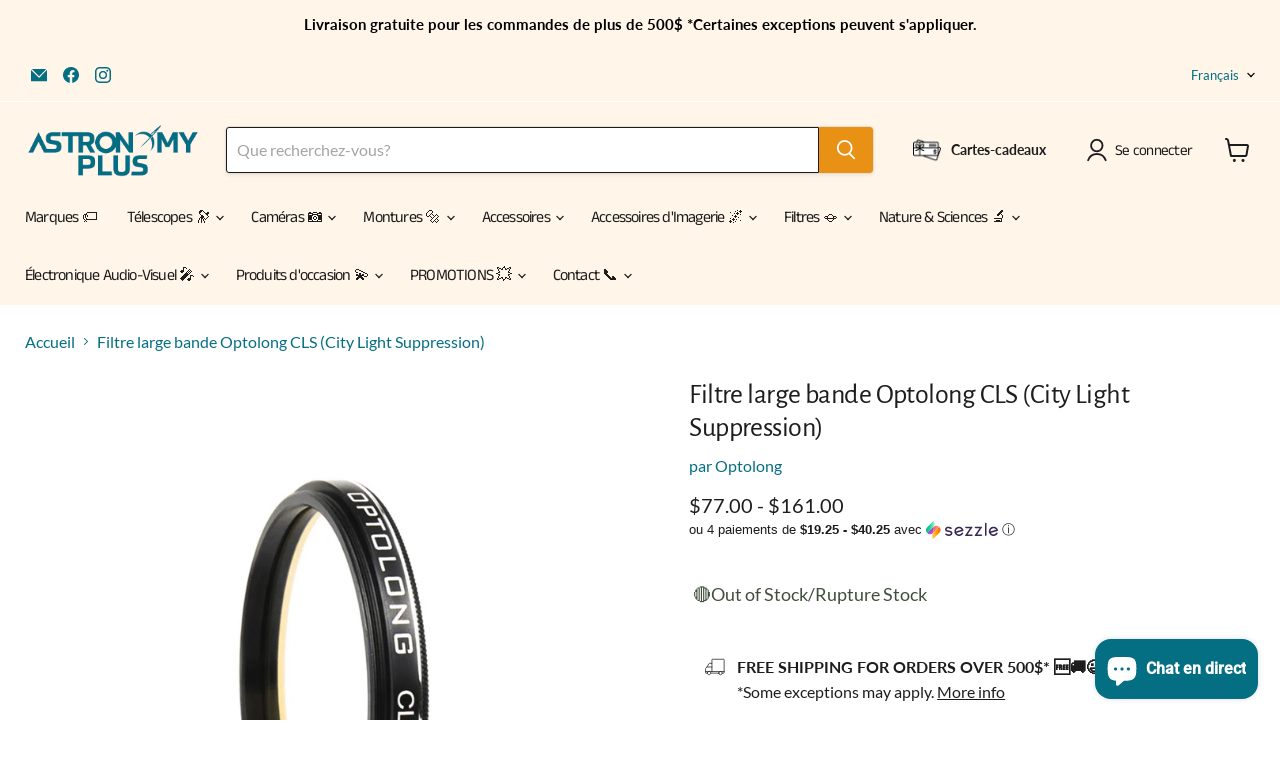

--- FILE ---
content_type: text/html; charset=UTF-8
request_url: https://app.inspon.com/dev-app/backend/api/api.php
body_size: 91
content:
{"product":{"title":"Optolong CLS(City Light Suppression) Broadband Filter","featuredImage":{"id":"gid:\/\/shopify\/ProductImage\/40132720034021"},"options":[{"name":"Size","values":["1.25\"","2\"","EOS-C","EOS-FF"]}],"variants":[{"id":43693201031397,"option1":"1.25\"","title":"1.25\"","price":"77.00"},{"id":43693201064165,"option1":"2\"","title":"2\"","price":"119.00"},{"id":46339833921765,"option1":"EOS-C","title":"EOS-C","price":"133.00"},{"id":46339850109157,"option1":"EOS-FF","title":"EOS-FF","price":"161.00"}]},"collection":[{"title":"Filters"},{"title":"Visual Filters"},{"title":"Optolong"},{"title":"Broadband Filters"},{"title":"Small box"}]}

--- FILE ---
content_type: text/html; charset=utf-8
request_url: https://astronomyplus.com/fr/collections/all/products/optolong-clscity-light-suppression-broadband-filter?view=recently-viewed
body_size: 1790
content:










  

  

  

  









<div
  class="productgrid--item  imagestyle--cropped-medium      productitem--emphasis  product-recently-viewed-card    show-actions--mobile"
  data-product-item
  data-product-quickshop-url="/fr/products/optolong-clscity-light-suppression-broadband-filter"
  
    data-recently-viewed-card
  
>
  <div class="productitem" data-product-item-content>
    
    
    
    

    

    

    <div class="productitem__container">
      <div class="product-recently-viewed-card-time" data-product-handle="optolong-clscity-light-suppression-broadband-filter">
      <button
        class="product-recently-viewed-card-remove"
        aria-label="close"
        data-remove-recently-viewed
      >
        


                                                                        <svg class="icon-remove "    aria-hidden="true"    focusable="false"    role="presentation"    xmlns="http://www.w3.org/2000/svg" width="10" height="10" viewBox="0 0 10 10" xmlns="http://www.w3.org/2000/svg">      <path fill="currentColor" d="M6.08785659,5 L9.77469752,1.31315906 L8.68684094,0.225302476 L5,3.91214341 L1.31315906,0.225302476 L0.225302476,1.31315906 L3.91214341,5 L0.225302476,8.68684094 L1.31315906,9.77469752 L5,6.08785659 L8.68684094,9.77469752 L9.77469752,8.68684094 L6.08785659,5 Z"></path>    </svg>                                              

      </button>
    </div>

      <div class="productitem__image-container">
        <a
          class="productitem--image-link"
          href="/fr/products/optolong-clscity-light-suppression-broadband-filter"
          tabindex="-1"
          data-product-page-link
        >
          <figure
            class="productitem--image"
            data-product-item-image
            
          >
            
              
              

  
    <noscript data-rimg-noscript>
      <img
        
          src="//astronomyplus.com/cdn/shop/files/optolong-cls-city-light-suppression-broadband-filter-astronomy-plus_1aaa9d09-d4d7-40f3-9581-691b1a81cbef_512x512.png?v=1690488207"
        

        alt="Optolong CLS(City Light Suppression) Broadband Filter - Astronomy Plus"
        data-rimg="noscript"
        srcset="//astronomyplus.com/cdn/shop/files/optolong-cls-city-light-suppression-broadband-filter-astronomy-plus_1aaa9d09-d4d7-40f3-9581-691b1a81cbef_512x512.png?v=1690488207 1x, //astronomyplus.com/cdn/shop/files/optolong-cls-city-light-suppression-broadband-filter-astronomy-plus_1aaa9d09-d4d7-40f3-9581-691b1a81cbef_998x998.png?v=1690488207 1.95x"
        class="productitem--image-primary"
        
        
      >
    </noscript>
  

  <img
    
      src="//astronomyplus.com/cdn/shop/files/optolong-cls-city-light-suppression-broadband-filter-astronomy-plus_1aaa9d09-d4d7-40f3-9581-691b1a81cbef_512x512.png?v=1690488207"
    
    alt="Optolong CLS(City Light Suppression) Broadband Filter - Astronomy Plus"

    
      data-rimg="lazy"
      data-rimg-scale="1"
      data-rimg-template="//astronomyplus.com/cdn/shop/files/optolong-cls-city-light-suppression-broadband-filter-astronomy-plus_1aaa9d09-d4d7-40f3-9581-691b1a81cbef_{size}.png?v=1690488207"
      data-rimg-max="1000x1000"
      data-rimg-crop="false"
      
      srcset="data:image/svg+xml;utf8,<svg%20xmlns='http://www.w3.org/2000/svg'%20width='512'%20height='512'></svg>"
    

    class="productitem--image-primary"
    
    
  >



  <div data-rimg-canvas></div>


            

            



























  
  
  

  <span class="productitem__badge productitem__badge--sale"
    data-badge-sales
    style="display: none;"
  >
    <span data-badge-sales-range>
      
        
          Économisez jusqu'à <span class="money" data-price-money-saved>$0.00</span>
        
      
    </span>
    <span data-badge-sales-single style="display: none;">
      
        Économisez <span class="money" data-price-money-saved>$0.00</span>
      
    </span>
  </span>

            <span class="visually-hidden">Filtre large bande Optolong CLS (City Light Suppression)</span>
          </figure>
        </a>
      </div><div class="productitem--info">
        
          
        

        
          






























<div class="price productitem__price ">
  
    <div
      class="price__compare-at visible"
      data-price-compare-container
    >

      
        <span class="money price__original" data-price-original></span>
      
    </div>


    
      
      <div class="price__compare-at--hidden" data-compare-price-range-hidden>
        
          <span class="visually-hidden">Prix d&#39;origine</span>
          <span class="money price__compare-at--min" data-price-compare-min>
            $77.00
          </span>
          -
          <span class="visually-hidden">Prix d&#39;origine</span>
          <span class="money price__compare-at--max" data-price-compare-max>
            $161.00
          </span>
        
      </div>
      <div class="price__compare-at--hidden" data-compare-price-hidden>
        <span class="visually-hidden">Prix d&#39;origine</span>
        <span class="money price__compare-at--single" data-price-compare>
          
        </span>
      </div>
    
  

  <div class="price__current price__current--emphasize " data-price-container>

    

    
      
      
        
          <span class="money price__current--min" data-price-min>$77.00</span>
          -
          <span class="money price__current--max" data-price-max>$161.00</span>
        
      
    
    
  </div>

  
    
    <div class="price__current--hidden" data-current-price-range-hidden>
      
        <span class="money price__current--min" data-price-min>$77.00</span>
        -
        <span class="money price__current--max" data-price-max>$161.00</span>
      
    </div>
    <div class="price__current--hidden" data-current-price-hidden>
      <span class="visually-hidden">Prix actuel</span>
      <span class="money" data-price>
        $77.00
      </span>
    </div>
  

  
    
    
    
    

    <div
      class="
        productitem__unit-price
        hidden
      "
      data-unit-price
    >
      <span class="productitem__total-quantity" data-total-quantity></span> | <span class="productitem__unit-price--amount money" data-unit-price-amount></span> / <span class="productitem__unit-price--measure" data-unit-price-measure></span>
    </div>
  

  
</div>


        

        <h2 class="productitem--title">
          <a href="/fr/products/optolong-clscity-light-suppression-broadband-filter" data-product-page-link>
            Filtre large bande Optolong CLS (City Light Suppression)
          </a>
        </h2>

        
          
            <span class="productitem--vendor">
              <a href="/fr/collections/vendors?q=Optolong" title="Optolong">Optolong</a>
            </span>
          
        

        

        
          

          
            
          
        

        
          <div class="productitem--description">
            <p> Filtre large bande Optolong CLS (City Light Suppression)
 1. Présentation de l'Optolong CLS Le filtre large bande CLS (City Light Suppression) est...</p>

            
              <a
                href="/fr/products/optolong-clscity-light-suppression-broadband-filter"
                class="productitem--link"
                data-product-page-link
              >
                Afficher tous les détails
              </a>
            
          </div>
        
      </div>

      
    </div>
  </div>

  
    <script type="application/json" data-quick-buy-settings>
      {
        "cart_redirection": false,
        "money_format": "${{amount}}"
      }
    </script>
  
</div>


--- FILE ---
content_type: text/javascript; charset=utf-8
request_url: https://astronomyplus.com/fr/products/optolong-clscity-light-suppression-broadband-filter.js
body_size: 1633
content:
{"id":7891965509861,"title":"Filtre large bande Optolong CLS (City Light Suppression)","handle":"optolong-clscity-light-suppression-broadband-filter","description":"\u003ch2\u003e Filtre large bande Optolong CLS (City Light Suppression)\u003c\/h2\u003e\n\u003cp\u003e \u003cstrong\u003e1. Présentation de l'Optolong CLS\u003c\/strong\u003e\u003c\/p\u003e \u003cp\u003eLe filtre large bande CLS (City Light Suppression) est conçu pour améliorer la visibilité de divers objets du ciel profond. En réduisant sélectivement la transmission des longueurs d'onde des polluants lumineux, en particulier ceux produits par les éclairages artificiels, y compris les lampes à vapeur de mercure, les lampes à vapeur de sodium haute et basse pression et la lumière naturelle indésirable causée par l'émission d'oxygène neutre dans notre atmosphère (c'est-à-dire la lueur du ciel). Avec les lignes d'émission de nébuleuse principales hautement transparentes à OIII (496 nm et 500 nm), H-bêta (486 nm), NII (654 nm et 658 nm), H-alpha (656 nm) ainsi que SII (672 nm), le filtre convient pour améliorer le contraste et les détails à des fins visuelles et photographiques dans la zone sous-rurale.\u003c\/p\u003e\n\u003cp\u003e \u003cstrong\u003eUtilisation principale\u003c\/strong\u003e\u003c\/p\u003e\n\u003cp\u003e Convient aux caméras CCD couleur et aux reflex numériques non modifiés.\u003c\/p\u003e\n\u003cp\u003e CLS avec une bande passante plus large que l'UHC et est donc plus favorisé lors de l'observation sous une pollution lumineuse légère à modérée.\u003c\/p\u003e \u003cp\u003eLe filtre de pollution lumineuse n'élimine pas les effets de la pollution lumineuse et n'augmente pas la luminosité de l'objet. Dans de nombreux cas, ils augmentent le contraste entre la nébuleuse et le ciel nocturne, sans éclaircir la nébuleuse.\u003c\/p\u003e\n\u003cp\u003e AVERTISSEMENT : Les filtres d'Optolong ne sont pas conçus pour l'observation du soleil. NE PAS REGARDER LE SOLEIL AVEC LE FILTRE OPTOLONG. Vous seriez AVEUGLE si vous ne respectez pas l'avertissement.\u003c\/p\u003e\n\u003ch3\u003e Spécifications techniques\u003c\/h3\u003e\n\u003cp\u003e \u003cstrong\u003e2. Spectre et caractéristique Optolong CLS\u003c\/strong\u003e\u003cbr\u003e \u003cspan\u003eSbustrate: Verre optique\u003c\/span\u003e\u003cbr\u003e \u003cspan\u003eÉpaisseur : 1,85 mm\u003c\/span\u003e\u003cbr\u003e \u003cspan\u003eTave : T\u0026gt;90 %\u003c\/span\u003e\u003cbr\u003e \u003cspan\u003ePlage de blocage : 400-700 nm\u003c\/span\u003e\u003cbr\u003e \u003cspan\u003eProfondeur de blocage : blocage de la ligne de pollution lumineuse \u0026gt; 99 %\u003c\/span\u003e\u003cbr\u003e \u003cspan\u003eQualité de surface : 60\/40\u003c\/span\u003e\u003cbr\u003e \u003cspan\u003eFront d'onde transmis RMS : λ\/4\u003c\/span\u003e\u003cbr\u003e \u003cspan\u003eParallélisme : 30s\u003c\/span\u003e\u003c\/p\u003e\n\u003ch3 data-mce-fragment=\"1\"\u003e Dans la boite\u003cbr data-mce-fragment=\"1\"\u003e\n\u003c\/h3\u003e\n\u003cp data-mce-fragment=\"1\"\u003e \u003cspan\u003eFiltre\u003c\/span\u003e\u003c\/p\u003e\n\u003ch3 data-mce-fragment=\"1\"\u003e\u003cbr\u003e\u003c\/h3\u003e\n\u003cp\u003e\u003cbr\u003e\u003c\/p\u003e","published_at":"2022-07-06T14:18:05-04:00","created_at":"2022-07-06T14:18:05-04:00","vendor":"Optolong","type":"Filtre de télescope","tags":["Optolong"],"price":7700,"price_min":7700,"price_max":16100,"available":true,"price_varies":true,"compare_at_price":null,"compare_at_price_min":0,"compare_at_price_max":0,"compare_at_price_varies":false,"variants":[{"id":43693201031397,"title":"1.25\"","option1":"1.25\"","option2":null,"option3":null,"sku":"OL-CLS-125","requires_shipping":true,"taxable":true,"featured_image":null,"available":true,"name":"Filtre large bande Optolong CLS (City Light Suppression) - 1.25\"","public_title":"1.25\"","options":["1.25\""],"price":7700,"weight":100,"compare_at_price":null,"inventory_management":"shopify","barcode":"01031397","requires_selling_plan":false,"selling_plan_allocations":[]},{"id":43693201064165,"title":"2\"","option1":"2\"","option2":null,"option3":null,"sku":"OL-CLS-2","requires_shipping":true,"taxable":true,"featured_image":null,"available":true,"name":"Filtre large bande Optolong CLS (City Light Suppression) - 2\"","public_title":"2\"","options":["2\""],"price":11900,"weight":100,"compare_at_price":null,"inventory_management":"shopify","barcode":"01064165","requires_selling_plan":false,"selling_plan_allocations":[]},{"id":46339833921765,"title":"EOS-C","option1":"EOS-C","option2":null,"option3":null,"sku":"OL-CLS-EOSC","requires_shipping":true,"taxable":true,"featured_image":null,"available":true,"name":"Filtre large bande Optolong CLS (City Light Suppression) - EOS-C","public_title":"EOS-C","options":["EOS-C"],"price":13300,"weight":100,"compare_at_price":null,"inventory_management":"shopify","barcode":"33921765","requires_selling_plan":false,"selling_plan_allocations":[]},{"id":46339850109157,"title":"EOS-FF","option1":"EOS-FF","option2":null,"option3":null,"sku":"OL-CLS-EOSFF","requires_shipping":true,"taxable":true,"featured_image":null,"available":true,"name":"Filtre large bande Optolong CLS (City Light Suppression) - EOS-FF","public_title":"EOS-FF","options":["EOS-FF"],"price":16100,"weight":100,"compare_at_price":null,"inventory_management":"shopify","barcode":"50109157","requires_selling_plan":false,"selling_plan_allocations":[]}],"images":["\/\/cdn.shopify.com\/s\/files\/1\/0652\/6245\/2965\/files\/optolong-cls-city-light-suppression-broadband-filter-astronomy-plus_1aaa9d09-d4d7-40f3-9581-691b1a81cbef.png?v=1690488207"],"featured_image":"\/\/cdn.shopify.com\/s\/files\/1\/0652\/6245\/2965\/files\/optolong-cls-city-light-suppression-broadband-filter-astronomy-plus_1aaa9d09-d4d7-40f3-9581-691b1a81cbef.png?v=1690488207","options":[{"name":"Taille","position":1,"values":["1.25\"","2\"","EOS-C","EOS-FF"]}],"url":"\/fr\/products\/optolong-clscity-light-suppression-broadband-filter","media":[{"alt":"Optolong CLS(City Light Suppression) Broadband Filter - Astronomy Plus","id":32766010392805,"position":1,"preview_image":{"aspect_ratio":1.0,"height":1000,"width":1000,"src":"https:\/\/cdn.shopify.com\/s\/files\/1\/0652\/6245\/2965\/files\/optolong-cls-city-light-suppression-broadband-filter-astronomy-plus_1aaa9d09-d4d7-40f3-9581-691b1a81cbef.png?v=1690488207"},"aspect_ratio":1.0,"height":1000,"media_type":"image","src":"https:\/\/cdn.shopify.com\/s\/files\/1\/0652\/6245\/2965\/files\/optolong-cls-city-light-suppression-broadband-filter-astronomy-plus_1aaa9d09-d4d7-40f3-9581-691b1a81cbef.png?v=1690488207","width":1000}],"requires_selling_plan":false,"selling_plan_groups":[]}